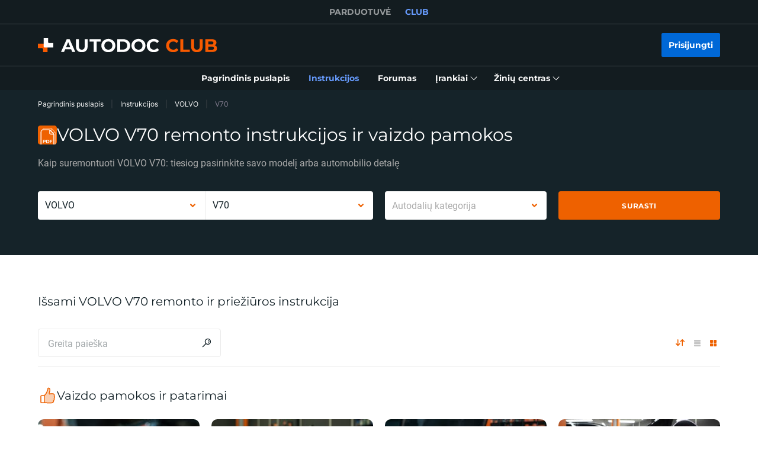

--- FILE ---
content_type: application/javascript; charset=UTF-8
request_url: https://club.autodoc.lt/_nuxt/30.4449dd1.js
body_size: 121
content:
(window.webpackJsonp=window.webpackJsonp||[]).push([[30,243,244,245,270],{2048:function(t,e,n){var r=n(64);r(r.S,"Number",{isNaN:function(t){return t!=t}})},24:function(t,e,n){"use strict";n(2048),n(20),n(54);e.a={computed:{userGmtOffset:function(){return this.$dayjs().utcOffset()/60}},methods:{toUserTime:function(t){var e=arguments.length>1&&void 0!==arguments[1]?arguments[1]:"DD.MM.YYYY HH:mm";return this.$dayjs(1e3*t).format(e)},toUserTimeInTimestamp:function(t){return+this.$dayjs(1e3*t).format("x")},toServerTime:function(t){var e=arguments.length>1&&void 0!==arguments[1]&&arguments[1],n=new Date(t);if(Number.isNaN(n.getMonth())){var r=t.split(/[- :]/);n=new Date(r[0],r[1]-1,r[2],r[3],r[4],r[5])}return e?this.$dayjs(n).unix():this.$dayjs.parseZone(n).unix()}}}},42:function(t,e,n){"use strict";function r(){return{title:this.$translate("user-garage-photos-delete-question"),description:this.$translate("user-garage-photos-delete-info"),img:this.$absoluteUrl("/img/popup/popup-delete-photo.svg")}}function o(){return{title:this.$translate("delete_spending_title_popup"),description:this.$translate("delete_spendings_text"),img:this.$absoluteUrl("/img/user/global/icon_delete-spending.svg")}}function l(){return{title:this.$translate("comments-delete-title"),description:this.$translate("comments-delete-text"),img:this.$absoluteUrl("/img/comments/comment-delete.svg")}}function d(){return{title:this.$translate("user-bookmarks-bookmark-delete-title"),description:this.$translate("user-bookmarks-bookmark-delete-text"),img:this.$absoluteUrl("/img/user/bookmarks/popup-delete-bookmark.svg")}}function c(){return{title:this.$translate("user-garage-car-delete-title"),description:this.$translate("user-garage-car-delete-text"),img:this.$absoluteUrl("/img/user/garage/deleteCar.svg")}}function m(){return{title:this.$translate("popup-delete-reminder-title"),description:this.$translate("popup-delete-reminder-text"),img:this.$absoluteUrl("/img/user/reminders/popup-delete-reminder.svg")}}function h(){return{title:this.$translate("carbook-delete-car-title"),description:this.$translate("carbook-delete-car-text"),img:this.$absoluteUrl("/img/user/garage/deleteCar.svg")}}function f(){return{title:this.$translate("carbook-delete-note-title"),description:this.$translate("carbook-delete-note-text"),img:this.$absoluteUrl("/img/carbook/icon-delete-note.svg")}}function $(){return{title:this.$translate("account-delete-title"),description:this.$translate("account-delete-text"),img:null}}n.d(e,"g",function(){return r}),n.d(e,"i",function(){return o}),n.d(e,"f",function(){return l}),n.d(e,"b",function(){return d}),n.d(e,"c",function(){return c}),n.d(e,"h",function(){return m}),n.d(e,"d",function(){return h}),n.d(e,"e",function(){return f}),n.d(e,"a",function(){return $})}}]);

--- FILE ---
content_type: image/svg+xml
request_url: https://cdn.club.autodoc.de/assets/img/global/play.svg
body_size: -145
content:
<svg xmlns="http://www.w3.org/2000/svg" width="9" height="11" viewBox="0 0 9 11" fill="none">
<path d="M8.022 4.47855L1.91193 0.29562C1.62975 0.102309 1.34544 0 1.10912 0C0.652249 0 0.369629 0.366676 0.369629 0.980443V10.021C0.369629 10.634 0.651893 11 1.1077 11C1.34437 11 1.62414 10.8976 1.90694 10.7038L8.01986 6.52091C8.41298 6.25147 8.63069 5.88889 8.63069 5.49951C8.63078 5.1104 8.41557 4.74791 8.022 4.47855Z" fill="white"/>
</svg>

--- FILE ---
content_type: image/svg+xml
request_url: https://cdn.club.autodoc.de/assets/img/global/playlist-title-icon.svg
body_size: 262
content:
<svg width="48" height="48" viewBox="0 0 48 48" fill="none" xmlns="http://www.w3.org/2000/svg">
    <rect width="48" height="48" fill="white"/>
    <path opacity="0.3" d="M10 20C10 16.6863 12.6863 14 16 14H40C43.3137 14 46 16.6863 46 20V36C46 39.3137 43.3137 42 40 42H16C12.6863 42 10 39.3137 10 36V20Z" fill="#EE6100"/>
    <path d="M9 5C5.13401 5 2 8.13401 2 12V28C2 31.5265 4.60771 34.4439 8 34.9291V32.9C5.71776 32.4367 4 30.419 4 28V12C4 9.23858 6.23858 7 9 7H33C35.7614 7 38 9.23858 38 12H40C40 8.13401 36.866 5 33 5H9Z" fill="#EE6100"/>
    <rect x="10" y="14" width="36" height="28" rx="6" stroke="#EE6100" stroke-width="2"/>
    <path d="M34 26.2679C35.3333 27.0377 35.3333 28.9623 34 29.7321L25 34.9282C23.6667 35.698 22 34.7358 22 33.1962L22 22.8038C22 21.2642 23.6667 20.302 25 21.0718L34 26.2679Z" fill="#EE6100"/>
</svg>


--- FILE ---
content_type: image/svg+xml
request_url: https://cdn.club.autodoc.de/assets/img/global/app-store-download-new.svg
body_size: 17531
content:
<svg width="160" height="50" viewBox="0 0 160 50" fill="none" xmlns="http://www.w3.org/2000/svg">
<path d="M147.259 0.936526H12.7486C12.2583 0.936526 11.7739 0.936526 11.2849 0.938932C10.8755 0.941338 10.4694 0.948327 10.0561 0.95421C9.15832 0.963716 8.2626 1.03478 7.37678 1.16679C6.49221 1.30168 5.63534 1.55597 4.83516 1.92108C4.03596 2.28928 3.30571 2.76771 2.6709 3.33902C2.03276 3.90873 1.50082 4.56723 1.09553 5.28921C0.689129 6.00976 0.407328 6.78188 0.259861 7.57893C0.110992 8.37497 0.0308843 9.18019 0.0202567 9.98736C0.00784864 10.3562 0.0065383 10.7263 0 11.0952V38.9019C0.0065383 39.2754 0.00784864 39.6373 0.0202567 40.0109C0.0308876 40.8181 0.110995 41.6232 0.259861 42.4192C0.40692 43.2168 0.688739 43.9893 1.09553 44.7101C1.50063 45.4298 2.03265 46.0856 2.6709 46.6522C3.30331 47.226 4.03403 47.7048 4.83516 48.0701C5.63533 48.4362 6.49211 48.692 7.37678 48.829C8.26276 48.96 9.15838 49.0311 10.0561 49.0417C10.4694 49.0499 10.8755 49.0546 11.2849 49.0546C11.7739 49.057 12.2583 49.057 12.7486 49.057H147.259C147.739 49.057 148.227 49.057 148.708 49.0546C149.115 49.0546 149.533 49.0499 149.941 49.0417C150.837 49.0316 151.731 48.9605 152.615 48.829C153.502 48.6911 154.362 48.4353 155.166 48.0701C155.967 47.7046 156.697 47.2258 157.329 46.6522C157.965 46.0834 158.498 45.428 158.908 44.7101C159.312 43.9888 159.591 43.2163 159.736 42.4192C159.885 41.6231 159.968 40.8181 159.984 40.0109C159.99 39.6373 159.99 39.2754 159.99 38.9019C160 38.4648 160 38.0302 160 37.586V12.4086C160 11.968 160 11.531 159.99 11.0952C159.99 10.7263 159.99 10.3562 159.984 9.98731C159.968 9.18007 159.885 8.37503 159.736 7.57888C159.591 6.7823 159.312 6.01023 158.908 5.28917C158.083 3.84203 156.774 2.66408 155.166 1.92097C154.362 1.55676 153.502 1.30253 152.615 1.16669C151.731 1.03409 150.837 0.963001 149.941 0.954041C149.533 0.948171 149.115 0.941121 148.708 0.938775C148.227 0.936369 147.739 0.936526 147.259 0.936526Z" fill="#A6A6A6"/>
<path d="M11.2914 48.0042C10.884 48.0042 10.4865 47.9995 10.0823 47.9913C9.24498 47.9815 8.40963 47.9159 7.58309 47.7951C6.81239 47.6757 6.06579 47.4535 5.36791 47.136C4.67643 46.8211 4.04574 46.4081 3.50001 45.913C2.94638 45.4237 2.48546 44.8562 2.13551 44.233C1.78171 43.6057 1.53685 42.9334 1.40948 42.2394C1.27193 41.4937 1.1975 40.7396 1.18686 39.9837C1.17838 39.73 1.16728 38.8853 1.16728 38.8853V11.0951C1.16728 11.0951 1.1791 10.2634 1.18692 10.019C1.19712 9.26432 1.27111 8.51144 1.40825 7.76688C1.53586 7.07096 1.7809 6.39667 2.1349 5.76736C2.48356 5.14458 2.94192 4.57666 3.49222 4.08561C4.04189 3.5899 4.67459 3.17484 5.36725 2.85557C6.06353 2.53904 6.80872 2.31846 7.57787 2.20121C8.40712 2.07918 9.24536 2.01321 10.0856 2.00384L11.292 1.98915H148.701L149.922 2.00443C150.755 2.01333 151.585 2.07872 152.407 2.20003C153.184 2.31875 153.937 2.54087 154.641 2.8591C156.029 3.50252 157.158 4.52048 157.87 5.77029C158.219 6.39526 158.46 7.06405 158.586 7.75395C158.725 8.50463 158.802 9.26343 158.818 10.0243C158.822 10.365 158.822 10.7309 158.822 11.0951C158.833 11.5463 158.833 11.9756 158.833 12.4086V37.5859C158.833 38.023 158.833 38.4494 158.822 38.8794C158.822 39.2706 158.822 39.629 158.817 39.9978C158.801 40.7451 158.725 41.4903 158.588 42.2276C158.464 42.9266 158.22 43.6042 157.866 44.2366C157.514 44.8531 157.056 45.4156 156.508 45.9036C155.962 46.4014 155.33 46.8168 154.637 47.1337C153.935 47.4537 153.183 47.6767 152.407 47.7951C151.581 47.9166 150.745 47.9822 149.908 47.9913C149.516 47.9995 149.106 48.0042 148.708 48.0042L147.259 48.0066L11.2914 48.0042Z" fill="black"/>
<path d="M29.7974 25.3586C29.8103 24.3545 30.077 23.3699 30.5727 22.4966C31.0684 21.6233 31.7769 20.8895 32.6323 20.3636C32.0889 19.5875 31.372 18.9487 30.5385 18.4982C29.705 18.0476 28.7779 17.7975 27.8309 17.7679C25.8108 17.5559 23.8524 18.9767 22.8229 18.9767C21.7736 18.9767 20.1886 17.789 18.4819 17.8241C17.3779 17.8597 16.302 18.1808 15.359 18.7559C14.416 19.331 13.638 20.1406 13.1009 21.1057C10.7743 25.1339 12.5098 31.054 14.7385 34.31C15.8535 35.9044 17.1567 37.6854 18.8619 37.6223C20.5306 37.5531 21.1538 36.5582 23.168 36.5582C25.1635 36.5582 25.7482 37.6223 27.488 37.5821C29.2785 37.553 30.4066 35.9806 31.4826 34.3711C32.2837 33.235 32.9002 31.9794 33.3092 30.6508C32.269 30.2108 31.3813 29.4744 30.7568 28.5333C30.1322 27.5922 29.7986 26.488 29.7974 25.3586Z" fill="white"/>
<path d="M26.5112 15.6265C27.4875 14.4545 27.9684 12.9481 27.852 11.4272C26.3604 11.5839 24.9827 12.2968 23.9932 13.4238C23.5095 13.9743 23.1389 14.6149 22.9028 15.3087C22.6668 16.0026 22.5697 16.7362 22.6173 17.4675C23.3634 17.4752 24.1014 17.3135 24.7759 16.9946C25.4504 16.6757 26.0437 16.2079 26.5112 15.6265Z" fill="white"/>
<path d="M50.8892 33.5858H45.1949L43.8274 37.6236H41.4155L46.8091 22.6846H49.315L54.7085 37.6236H52.2555L50.8892 33.5858ZM45.7846 31.7225H50.2983L48.0732 25.1694H48.011L45.7846 31.7225Z" fill="white"/>
<path d="M66.3568 32.1783C66.3568 35.563 64.5452 37.7375 61.8114 37.7375C61.1189 37.7738 60.4302 37.6142 59.8241 37.2772C59.2181 36.9402 58.7192 36.4394 58.3845 35.832H58.3328V41.2267H56.0971V26.7319H58.2612V28.5435H58.3023C58.6523 27.939 59.1596 27.4407 59.7703 27.1017C60.381 26.7626 61.0722 26.5954 61.7703 26.6179C64.5346 26.6179 66.3568 28.8031 66.3568 32.1783ZM64.0589 32.1783C64.0589 29.9732 62.9193 28.5235 61.1806 28.5235C59.4724 28.5235 58.3234 30.0038 58.3234 32.1783C58.3234 34.3729 59.4724 35.8426 61.1806 35.8426C62.9193 35.8426 64.0589 34.4034 64.0589 32.1783Z" fill="white"/>
<path d="M78.3446 32.1783C78.3446 35.563 76.533 37.7375 73.7992 37.7375C73.1067 37.7738 72.418 37.6142 71.8119 37.2772C71.2058 36.9402 70.7069 36.4394 70.3723 35.832H70.3206V41.2267H68.0849V26.7319H70.2489V28.5435H70.29C70.64 27.939 71.1474 27.4407 71.7581 27.1017C72.3687 26.7626 73.0599 26.5954 73.7581 26.6179C76.5224 26.6179 78.3446 28.8031 78.3446 32.1783ZM76.0466 32.1783C76.0466 29.9732 74.9071 28.5235 73.1683 28.5235C71.4602 28.5235 70.3112 30.0038 70.3112 32.1783C70.3112 34.3729 71.4602 35.8426 73.1683 35.8426C74.9071 35.8426 76.0466 34.4034 76.0466 32.1783Z" fill="white"/>
<path d="M86.2675 33.4612C86.4332 34.9427 87.8723 35.9154 89.8389 35.9154C91.7233 35.9154 93.0791 34.9426 93.0791 33.6068C93.0791 32.4473 92.2614 31.753 90.3253 31.2772L88.3892 30.8108C85.646 30.1482 84.3725 28.8653 84.3725 26.7835C84.3725 24.206 86.6188 22.4355 89.8084 22.4355C92.9651 22.4355 95.1291 24.206 95.202 26.7835H92.9451C92.81 25.2927 91.5776 24.3928 89.7766 24.3928C87.9757 24.3928 86.7433 25.3033 86.7433 26.6285C86.7433 27.6846 87.5304 28.3061 89.4559 28.7818L91.1018 29.186C94.1669 29.9108 95.4404 31.1421 95.4404 33.3272C95.4404 36.1221 93.2141 37.8725 89.6732 37.8725C86.3603 37.8725 84.1234 36.1632 83.9789 33.4611L86.2675 33.4612Z" fill="white"/>
<path d="M100.265 24.1544V26.7319H102.337V28.5023H100.265V34.5068C100.265 35.4396 100.68 35.8743 101.591 35.8743C101.836 35.87 102.082 35.8527 102.326 35.8226V37.5824C101.917 37.6589 101.501 37.6935 101.084 37.6858C98.8791 37.6858 98.0191 36.8576 98.0191 34.7452V28.5023H96.4355V26.7319H98.0191V24.1544H100.265Z" fill="white"/>
<path d="M103.536 32.1783C103.536 28.7514 105.554 26.598 108.702 26.598C111.86 26.598 113.869 28.7514 113.869 32.1783C113.869 35.6147 111.87 37.7587 108.702 37.7587C105.534 37.7587 103.536 35.6147 103.536 32.1783ZM111.591 32.1783C111.591 29.8275 110.513 28.4401 108.702 28.4401C106.89 28.4401 105.814 29.8381 105.814 32.1783C105.814 34.5385 106.89 35.9154 108.702 35.9154C110.513 35.9154 111.591 34.5385 111.591 32.1783Z" fill="white"/>
<path d="M115.712 26.7319H117.844V28.5857H117.896C118.04 28.0067 118.379 27.4951 118.856 27.1367C119.333 26.7783 119.919 26.5952 120.516 26.6179C120.773 26.617 121.03 26.645 121.282 26.7013V28.7925C120.956 28.6931 120.617 28.6475 120.277 28.6574C119.952 28.6442 119.629 28.7015 119.328 28.8253C119.027 28.949 118.757 29.1364 118.536 29.3745C118.315 29.6125 118.147 29.8957 118.046 30.2044C117.944 30.5132 117.911 30.8403 117.947 31.1633V37.6236H115.712L115.712 26.7319Z" fill="white"/>
<path d="M131.589 34.4246C131.289 36.4018 129.363 37.7587 126.9 37.7587C123.731 37.7587 121.764 35.6358 121.764 32.23C121.764 28.8137 123.742 26.598 126.806 26.598C129.819 26.598 131.714 28.668 131.714 31.9704V32.7364H124.021V32.8715C123.986 33.2723 124.036 33.6761 124.168 34.0561C124.301 34.436 124.513 34.7834 124.79 35.0752C125.067 35.367 125.403 35.5965 125.776 35.7484C126.148 35.9004 126.549 35.9713 126.951 35.9565C127.48 36.006 128.01 35.8837 128.463 35.6076C128.916 35.3316 129.268 34.9167 129.467 34.4246L131.589 34.4246ZM124.032 31.1739H129.477C129.497 30.8134 129.443 30.4528 129.317 30.1145C129.191 29.7762 128.996 29.4676 128.745 29.208C128.494 28.9484 128.193 28.7435 127.859 28.6061C127.525 28.4687 127.166 28.4018 126.806 28.4095C126.441 28.4074 126.081 28.4773 125.744 28.6153C125.407 28.7534 125.101 28.9568 124.843 29.2138C124.585 29.4708 124.38 29.7763 124.241 30.1127C124.102 30.4491 124.031 30.8098 124.032 31.1739Z" fill="white"/>
<path d="M45.5056 11.4396C45.9744 11.406 46.4447 11.4768 46.8827 11.6469C47.3207 11.8171 47.7156 12.0823 48.0387 12.4235C48.3618 12.7647 48.6051 13.1734 48.7512 13.62C48.8972 14.0667 48.9423 14.5402 48.8832 15.0063C48.8832 17.2996 47.6438 18.6178 45.5056 18.6178H42.9128V11.4396H45.5056ZM44.0277 17.6026H45.3811C45.716 17.6226 46.0512 17.5677 46.3622 17.4419C46.6733 17.316 46.9523 17.1224 47.1791 16.8751C47.4058 16.6278 47.5746 16.3331 47.6731 16.0123C47.7715 15.6916 47.7973 15.3529 47.7484 15.021C47.7937 14.6903 47.7654 14.3538 47.6654 14.0354C47.5654 13.717 47.3962 13.4247 47.17 13.1793C46.9437 12.934 46.666 12.7418 46.3568 12.6164C46.0475 12.491 45.7143 12.4355 45.3811 12.454H44.0277V17.6026Z" fill="white"/>
<path d="M50.1426 15.9068C50.1086 15.5508 50.1493 15.1916 50.2622 14.8523C50.3751 14.513 50.5576 14.201 50.7982 13.9363C51.0387 13.6717 51.3319 13.4602 51.6589 13.3156C51.986 13.1709 52.3396 13.0961 52.6973 13.0961C53.0549 13.0961 53.4085 13.1709 53.7356 13.3156C54.0626 13.4602 54.3558 13.6717 54.5963 13.9363C54.8369 14.201 55.0194 14.513 55.1323 14.8523C55.2452 15.1916 55.2859 15.5508 55.2519 15.9068C55.2866 16.2632 55.2463 16.6228 55.1338 16.9627C55.0212 17.3026 54.8387 17.6152 54.5981 17.8803C54.3575 18.1455 54.0641 18.3574 53.7367 18.5024C53.4094 18.6474 53.0553 18.7223 52.6973 18.7223C52.3392 18.7223 51.9851 18.6474 51.6578 18.5024C51.3304 18.3574 51.037 18.1455 50.7964 17.8803C50.5558 17.6152 50.3733 17.3026 50.2608 16.9627C50.1482 16.6228 50.1079 16.2632 50.1426 15.9068ZM54.1522 15.9068C54.1522 14.7326 53.6248 14.0459 52.699 14.0459C51.7697 14.0459 51.247 14.7326 51.247 15.9068C51.247 17.0904 51.7698 17.7718 52.699 17.7718C53.6248 17.7718 54.1522 17.0857 54.1522 15.9068Z" fill="white"/>
<path d="M62.0435 18.6177H60.9345L59.8149 14.628H59.7303L58.6154 18.6177H57.5169L56.0237 13.2006H57.1081L58.0785 17.3341H58.1584L59.2721 13.2006H60.2977L61.4114 17.3341H61.496L62.4617 13.2006H63.5308L62.0435 18.6177Z" fill="white"/>
<path d="M64.7867 13.2006H65.8158V14.0612H65.8957C66.0312 13.7521 66.2598 13.493 66.5496 13.32C66.8393 13.147 67.1758 13.0687 67.5122 13.096C67.7758 13.0762 68.0405 13.116 68.2866 13.2123C68.5327 13.3087 68.754 13.4592 68.9341 13.6527C69.1142 13.8462 69.2484 14.0777 69.3268 14.3301C69.4053 14.5825 69.4259 14.8494 69.3872 15.1108V18.6176H68.3181V15.3793C68.3181 14.5088 67.9399 14.0758 67.1492 14.0758C66.9702 14.0675 66.7916 14.098 66.6255 14.1651C66.4594 14.2323 66.3098 14.3346 66.187 14.465C66.0641 14.5954 65.9709 14.7508 65.9137 14.9205C65.8566 15.0903 65.8368 15.2705 65.8557 15.4486V18.6177H64.7867L64.7867 13.2006Z" fill="white"/>
<path d="M71.0907 11.0859H72.1598V18.6177H71.0907V11.0859Z" fill="white"/>
<path d="M73.6459 15.9068C73.6119 15.5508 73.6526 15.1916 73.7655 14.8522C73.8785 14.5129 74.0611 14.2009 74.3016 13.9362C74.5422 13.6716 74.8354 13.4601 75.1624 13.3155C75.4895 13.1708 75.8432 13.096 76.2008 13.096C76.5585 13.096 76.9122 13.1708 77.2392 13.3155C77.5663 13.4601 77.8595 13.6716 78.1001 13.9362C78.3406 14.2009 78.5232 14.5129 78.6361 14.8522C78.749 15.1916 78.7898 15.5508 78.7558 15.9068C78.7904 16.2632 78.7501 16.6228 78.6375 16.9627C78.5249 17.3026 78.3424 17.6152 78.1018 17.8803C77.8612 18.1455 77.5677 18.3573 77.2404 18.5023C76.913 18.6473 76.5589 18.7222 76.2008 18.7222C75.8428 18.7222 75.4887 18.6473 75.1613 18.5023C74.8339 18.3573 74.5405 18.1455 74.2999 17.8803C74.0593 17.6152 73.8768 17.3026 73.7642 16.9627C73.6515 16.6228 73.6112 16.2632 73.6459 15.9068ZM77.6555 15.9068C77.6555 14.7326 77.128 14.0459 76.2023 14.0459C75.273 14.0459 74.7503 14.7326 74.7503 15.9068C74.7503 17.0904 75.2731 17.7718 76.2023 17.7718C77.1281 17.7718 77.6555 17.0857 77.6555 15.9068Z" fill="white"/>
<path d="M79.8812 17.0857C79.8812 16.1106 80.6073 15.5485 81.896 15.4686L83.3634 15.384V14.9164C83.3634 14.3443 82.9851 14.0212 82.2544 14.0212C81.6576 14.0212 81.244 14.2403 81.1254 14.6233H80.0904C80.1996 13.6929 81.0748 13.0961 82.3037 13.0961C83.6618 13.0961 84.4278 13.7722 84.4278 14.9164V18.6177H83.3986V17.8564H83.314C83.1423 18.1295 82.9013 18.3521 82.6154 18.5015C82.3295 18.6509 82.0091 18.7218 81.6869 18.7069C81.4595 18.7306 81.2297 18.7063 81.0122 18.6357C80.7948 18.5651 80.5945 18.4497 80.4244 18.2969C80.2543 18.1442 80.118 17.9575 80.0245 17.7489C79.9309 17.5403 79.8821 17.3144 79.8812 17.0857ZM83.3634 16.6228V16.17L82.0405 16.2545C81.2945 16.3045 80.9562 16.5582 80.9562 17.0358C80.9562 17.5233 81.3791 17.807 81.9607 17.807C82.1311 17.8243 82.3032 17.8071 82.4668 17.7565C82.6304 17.7058 82.7822 17.6228 82.9131 17.5123C83.0439 17.4018 83.1513 17.2661 83.2286 17.1133C83.306 16.9605 83.3518 16.7937 83.3634 16.6228Z" fill="white"/>
<path d="M85.8328 15.9068C85.8328 14.1951 86.7128 13.1107 88.0814 13.1107C88.42 13.0951 88.756 13.1762 89.0501 13.3445C89.3443 13.5128 89.5845 13.7614 89.7426 14.0611H89.8225V11.0859H90.8916V18.6177H89.8671V17.7618H89.7825C89.6122 18.0595 89.3636 18.305 89.0638 18.4716C88.7639 18.6382 88.4242 18.7196 88.0814 18.7069C86.7034 18.707 85.8328 17.6226 85.8328 15.9068ZM86.9372 15.9068C86.9372 17.0558 87.4788 17.7471 88.3846 17.7471C89.2856 17.7471 89.8425 17.0458 89.8425 15.9115C89.8425 14.7825 89.2798 14.0712 88.3846 14.0712C87.4846 14.0712 86.9372 14.7672 86.9372 15.9068Z" fill="white"/>
<path d="M95.3147 15.9068C95.2807 15.5508 95.3214 15.1916 95.4343 14.8523C95.5472 14.513 95.7297 14.201 95.9703 13.9363C96.2108 13.6717 96.504 13.4602 96.831 13.3156C97.1581 13.1709 97.5117 13.0961 97.8694 13.0961C98.227 13.0961 98.5806 13.1709 98.9077 13.3156C99.2347 13.4602 99.5279 13.6717 99.7684 13.9363C100.009 14.201 100.192 14.513 100.304 14.8523C100.417 15.1916 100.458 15.5508 100.424 15.9068C100.459 16.2632 100.418 16.6228 100.306 16.9627C100.193 17.3026 100.011 17.6152 99.7702 17.8803C99.5296 18.1455 99.2362 18.3574 98.9088 18.5024C98.5815 18.6474 98.2274 18.7223 97.8694 18.7223C97.5113 18.7223 97.1572 18.6474 96.8299 18.5024C96.5025 18.3574 96.2091 18.1455 95.9685 17.8803C95.7279 17.6152 95.5454 17.3026 95.4329 16.9627C95.3203 16.6228 95.28 16.2632 95.3147 15.9068ZM99.3244 15.9068C99.3244 14.7326 98.7969 14.0459 97.8711 14.0459C96.9418 14.0459 96.4191 14.7326 96.4191 15.9068C96.4191 17.0904 96.9419 17.7718 97.8711 17.7718C98.7969 17.7718 99.3244 17.0857 99.3244 15.9068Z" fill="white"/>
<path d="M101.858 13.2006H102.888V14.0612H102.967C103.103 13.7521 103.332 13.493 103.621 13.32C103.911 13.147 104.248 13.0687 104.584 13.096C104.848 13.0762 105.112 13.116 105.358 13.2123C105.605 13.3087 105.826 13.4592 106.006 13.6527C106.186 13.8462 106.32 14.0777 106.399 14.3301C106.477 14.5825 106.498 14.8494 106.459 15.1108V18.6176H105.39V15.3793C105.39 14.5088 105.012 14.0758 104.221 14.0758C104.042 14.0675 103.863 14.098 103.697 14.1651C103.531 14.2323 103.382 14.3346 103.259 14.465C103.136 14.5954 103.043 14.7508 102.986 14.9205C102.928 15.0903 102.909 15.2705 102.928 15.4486V18.6177H101.858V13.2006Z" fill="white"/>
<path d="M112.5 11.8519V13.2253H113.674V14.1258H112.5V16.9113C112.5 17.4787 112.734 17.7272 113.266 17.7272C113.402 17.7267 113.538 17.7185 113.674 17.7025V18.593C113.482 18.6273 113.287 18.6456 113.092 18.6476C111.903 18.6476 111.43 18.2294 111.43 17.185V14.1257H110.57V13.2252H111.43V11.8519H112.5Z" fill="white"/>
<path d="M115.134 11.0859H116.193V14.0711H116.278C116.42 13.7592 116.655 13.4986 116.951 13.325C117.246 13.1513 117.588 13.073 117.93 13.1007C118.192 13.0865 118.454 13.1303 118.697 13.229C118.941 13.3276 119.159 13.4788 119.338 13.6717C119.516 13.8646 119.649 14.0944 119.728 14.3448C119.807 14.5952 119.83 14.86 119.795 15.1202V18.6177H118.725V15.384C118.725 14.5187 118.322 14.0805 117.567 14.0805C117.383 14.0655 117.198 14.0907 117.025 14.1545C116.852 14.2184 116.695 14.3192 116.566 14.45C116.436 14.5808 116.336 14.7385 116.273 14.9118C116.211 15.0852 116.187 15.2702 116.203 15.4539V18.6176H115.134L115.134 11.0859Z" fill="white"/>
<path d="M126.029 17.155C125.884 17.6501 125.569 18.0784 125.14 18.3649C124.711 18.6514 124.195 18.7779 123.682 18.7222C123.325 18.7316 122.97 18.6633 122.642 18.5219C122.315 18.3805 122.021 18.1695 121.783 17.9034C121.545 17.6374 121.368 17.3228 121.264 16.9813C121.159 16.6399 121.131 16.2798 121.179 15.9262C121.132 15.5714 121.161 15.2106 121.265 14.8681C121.369 14.5257 121.546 14.2096 121.782 13.9412C122.019 13.6729 122.311 13.4585 122.638 13.3127C122.965 13.1669 123.319 13.093 123.677 13.0961C125.184 13.0961 126.094 14.1258 126.094 15.8269V16.1999H122.268V16.2598C122.252 16.4586 122.277 16.6587 122.342 16.8473C122.407 17.0359 122.511 17.2087 122.647 17.3549C122.782 17.501 122.947 17.6171 123.131 17.6958C123.314 17.7744 123.512 17.8139 123.711 17.8117C123.967 17.8424 124.226 17.7964 124.455 17.6794C124.685 17.5625 124.874 17.3799 125 17.155L126.029 17.155ZM122.268 15.4093H125.005C125.018 15.2274 124.993 15.0448 124.932 14.8731C124.871 14.7015 124.774 14.5445 124.649 14.4123C124.523 14.2802 124.371 14.1757 124.203 14.1058C124.035 14.0358 123.853 14.0018 123.671 14.0059C123.486 14.0036 123.303 14.0383 123.131 14.108C122.96 14.1778 122.805 14.281 122.674 14.4118C122.543 14.5426 122.44 14.6982 122.37 14.8695C122.301 15.0408 122.266 15.2244 122.268 15.4093Z" fill="white"/>
</svg>


--- FILE ---
content_type: image/svg+xml
request_url: https://club.autodoc.lt/_nuxt/2cd5a974528ee0fb2cc2798fc22f0144.svg
body_size: 4383
content:
<?xml version="1.0" encoding="UTF-8"?>
<svg version="1.1" xmlns="http://www.w3.org/2000/svg" xmlns:xlink="http://www.w3.org/1999/xlink">
<defs>

</defs>
<symbol id="i-icon-arrow-back" viewBox="0 0 32 32" xmlns="http://www.w3.org/2000/svg"><path d="M14 26l1.41-1.41L7.83 17H28v-2H7.83l7.58-7.59L14 6 4 16l10 10z"/></symbol>
<symbol id="i-icon-arrow-up" viewBox="0 0 32 32" xmlns="http://www.w3.org/2000/svg"><path d="M16 4L6 14l1.41 1.41L15 7.83V28h2V7.83l7.59 7.58L26 14 16 4z"/></symbol>
<symbol id="i-icon-calendar-tt" xmlns="http://www.w3.org/2000/svg" viewBox="0 0 32 32"><path opacity=".3" d="M5 7a2 2 0 012-2h18a2 2 0 012 2v4H5V7z"/><path fill-rule="evenodd" d="M10 2a1 1 0 011 1v1h10V3a1 1 0 112 0v1h2a3 3 0 013 3v18a3 3 0 01-3 3H7a3 3 0 01-3-3V7a3 3 0 013-3h2V3a1 1 0 011-1zm16 5v3H6V7a1 1 0 011-1h18a1 1 0 011 1zm0 5H6v13a1 1 0 001 1h18a1 1 0 001-1V12z"/><path d="M8.5 15.5a1 1 0 011-1h1a1 1 0 011 1v1a1 1 0 01-1 1h-1a1 1 0 01-1-1v-1zM14.5 15.5a1 1 0 011-1h1a1 1 0 011 1v1a1 1 0 01-1 1h-1a1 1 0 01-1-1v-1zM20.5 15.5a1 1 0 011-1h1a1 1 0 011 1v1a1 1 0 01-1 1h-1a1 1 0 01-1-1v-1zM14.5 21.5a1 1 0 011-1h1a1 1 0 011 1v1a1 1 0 01-1 1h-1a1 1 0 01-1-1v-1zM8.5 21.5a1 1 0 011-1h1a1 1 0 011 1v1a1 1 0 01-1 1h-1a1 1 0 01-1-1v-1zM20.5 21.5a1 1 0 011-1h1a1 1 0 011 1v1a1 1 0 01-1 1h-1a1 1 0 01-1-1v-1z"/></symbol>
<symbol id="i-icon-charging-station-tt" xmlns="http://www.w3.org/2000/svg" viewBox="0 0 32 32"><path opacity=".3" d="M5 13h14v16H5z"/><path d="M12.49 16.525a.5.5 0 01.34.524l-.259 2.637 2.282-.702a.5.5 0 01.575.735l-3.333 5.539a.5.5 0 01-.926-.307l.26-2.637-2.282.702a.5.5 0 01-.575-.735l3.333-5.539a.5.5 0 01.586-.217z"/><path fill-rule="evenodd" d="M4 4a2 2 0 012-2h12a2 2 0 012 2v12h1a3 3 0 013 3v5a2 2 0 104 0V13h-1a1 1 0 01-1-1V6.303l-1.832-2.748 1.664-1.11 3.832 5.748A2 2 0 0130 9.303V24a4 4 0 11-8 0v-5a1 1 0 00-1-1h-1v10h2v2H2v-2h2V4zm14 0H6v8h12V4zM6 14h12v14H6V14z"/></symbol>
<symbol id="i-icon-chevron" viewBox="0 0 32 32" xmlns="http://www.w3.org/2000/svg"><path fill-rule="evenodd" clip-rule="evenodd" d="M16 20.172l9.586-9.586L27 12 16 23 5 12l1.414-1.414L16 20.172z"/></symbol>
<symbol id="i-icon-cross-big" viewBox="0 0 32 32" xmlns="http://www.w3.org/2000/svg"><path d="M14.586 16L6 24.585 7.414 26 16 17.414 24.585 26 26 24.585 17.414 16 26 7.414 24.585 6 16 14.586 7.415 6 6 7.414 14.586 16z"/></symbol>
<symbol id="i-icon-favourites-tt" xmlns="http://www.w3.org/2000/svg" viewBox="0 0 32 32"><path opacity=".3" d="M16 2l3.556 6.105 6.906 1.496-4.708 5.269.712 7.03L16 19.05 9.534 21.9l.712-7.03L5.538 9.6l6.906-1.495L16 2z"/><path d="M16.864 1.497a1 1 0 00-1.728 0L11.802 7.22 5.327 8.623a1 1 0 00-.534 1.644l4.414 4.94-.668 6.591a1 1 0 001.399 1.016L16 20.143l6.062 2.671A1 1 0 0023.46 21.8l-.667-6.592 4.414-4.94a1 1 0 00-.534-1.644l-6.475-1.402-3.334-5.724zm-3.556 7.112L16 3.987l2.692 4.622a1 1 0 00.652.474l5.228 1.132-3.564 3.988a1 1 0 00-.25.767l.54 5.322-4.895-2.157a1 1 0 00-.806 0l-4.895 2.157.539-5.322a1 1 0 00-.25-.767l-3.563-3.988 5.228-1.132a1 1 0 00.652-.474zM21 27.382V23.8l2 .88V29a1 1 0 01-1.447.894L16 27.118l-5.553 2.776A1 1 0 019 29v-4.32l2-.88v3.582l4.553-2.276a1 1 0 01.894 0L21 27.382z"/></symbol>
<symbol id="i-icon-fuel-pump-tt" xmlns="http://www.w3.org/2000/svg" viewBox="0 0 32 32"><path opacity=".3" d="M14 4l9 9v2l-3 3-6-6-8 8-3-3 8-8-1-1 4-4z"/><path fill-rule="evenodd" d="M19.952 2.3a1 1 0 01.715-.3H29v2h-7.912l-1.816 1.857 1.435 1.436a1 1 0 010 1.414L20.414 9l3.293 3.293A1 1 0 0124 13v2a1 1 0 01-.293.707l-3 3a1 1 0 01-1.414 0l-.376-.376-8.303 6.458a1 1 0 01-1.321-.082L4.005 19.42c-2.02 2.47-1.305 6.313 1.688 7.81l.549.274a5.528 5.528 0 005.317-.204l7.494-4.497C23.87 19.912 30 23.382 30 29a1 1 0 01-2 0c0-4.064-4.433-6.574-7.918-4.483l-7.495 4.497a7.529 7.529 0 01-7.24.278l-.548-.274C.572 26.904-.39 21.426 2.585 17.999l-.292-.292a1 1 0 010-1.414L9.586 9l-.293-.293a1 1 0 010-1.414l4-4a1 1 0 011.414 0L16 4.586l.293-.293a1 1 0 011.414 0l.15.15 2.095-2.142zM7.414 20l2.669 2.669 7.409-5.763L14 13.414V18h-2v-2.586L7.414 20zm5.172-8L11 10.414 4.414 17 6 18.586 12.586 12zM20 16.586l2-2v-1.172l-8-8L11.414 8 20 16.586z"/><path d="M28.5 13a2.5 2.5 0 002.5-2.5C31 9.12 28.5 6 28.5 6S26 9.12 26 10.5a2.5 2.5 0 002.5 2.5z"/></symbol>
<symbol id="i-icon-garage-tt" xmlns="http://www.w3.org/2000/svg" viewBox="0 0 32 32"><path opacity=".3" d="M3 13.214V30h26V13.214L16 3 3 13.214z"/><path d="M16.618 2.214a1 1 0 00-1.236 0L2 12.728V30h2V13.7l12-9.428L28 13.7V30h2V12.728L16.618 2.214z"/><path d="M8 18v2h16v-2H8zM8 25v-2h16v2H8zM8 28v2h16v-2H8z"/></symbol>
<symbol id="i-icon-info" viewBox="0 0 32 32" xmlns="http://www.w3.org/2000/svg"><path fill-rule="evenodd" clip-rule="evenodd" d="M2 16C2 8.268 8.268 2 16 2s14 6.268 14 14-6.268 14-14 14S2 23.732 2 16zm14-8a1.5 1.5 0 100 3 1.5 1.5 0 000-3zm1 13v-8h-4v2h2v6h-3v2h8v-2h-3z"/></symbol>
<symbol id="i-icon-list-catalog-tt" xmlns="http://www.w3.org/2000/svg" viewBox="0 0 32 32"><path opacity=".3" d="M12 5H7v24h18V5h-5v2h-8V5z"/><path fill-rule="evenodd" d="M11 4a2 2 0 012-2h6a2 2 0 012 2h3a2 2 0 012 2v22a2 2 0 01-2 2H8a2 2 0 01-2-2V6a2 2 0 012-2h3zm2 0h6v2h-6V4zm-2 2H8v22h16V6h-3a2 2 0 01-2 2h-6a2 2 0 01-2-2z"/><path d="M10 15a1 1 0 100-2 1 1 0 000 2zM22 15H12v-2h10v2zM12 20h10v-2H12v2zM12 25h10v-2H12v2zM11 19a1 1 0 11-2 0 1 1 0 012 0zM10 25a1 1 0 100-2 1 1 0 000 2z"/></symbol>
<symbol id="i-icon-logout" xmlns="http://www.w3.org/2000/svg" viewBox="0 0 32 32"><path d="M4 8a4 4 0 014-4h16a4 4 0 014 4v1h-2V8a2 2 0 00-2-2H8a2 2 0 00-2 2v16a2 2 0 002 2h16a2 2 0 002-2v-1h2v1a4 4 0 01-4 4H8a4 4 0 01-4-4V8z"/><path d="M30 16l-6-6-1.414 1.414L26.172 15H12v2h14.172l-3.586 3.586L24 22l6-6z"/></symbol>
<symbol id="i-icon-magnifying-glass" viewBox="0 0 32 32" xmlns="http://www.w3.org/2000/svg"><path fill-rule="evenodd" clip-rule="evenodd" d="M21.749 23.163A11.952 11.952 0 0114 26C7.373 26 2 20.627 2 14S7.373 2 14 2s12 5.373 12 12c0 2.954-1.067 5.658-2.837 7.749l6.544 6.544a1 1 0 01-1.414 1.414l-6.544-6.544zM24 14c0 5.523-4.477 10-10 10S4 19.523 4 14 8.477 4 14 4s10 4.477 10 10z"/></symbol>
<symbol id="i-icon-mail" viewBox="0 0 32 32" xmlns="http://www.w3.org/2000/svg"><path fill-rule="evenodd" clip-rule="evenodd" d="M2 7a2 2 0 012-2h24a2 2 0 012 2v18a2 2 0 01-2 2H4a2 2 0 01-2-2V7zm2 0h24v.156l-12 8.402L4 7.156V7zm0 2.597V25h24V9.598L16 18 4 9.597z"/></symbol>
<symbol id="i-icon-minus" viewBox="0 0 32 32" xmlns="http://www.w3.org/2000/svg"><path fill-rule="evenodd" clip-rule="evenodd" d="M5 15h22v2H5v-2z"/></symbol>
<symbol id="i-icon-notification" viewBox="0 0 32 32" xmlns="http://www.w3.org/2000/svg"><path fill-rule="evenodd" clip-rule="evenodd" d="M16 2a1 1 0 00-1 1v1.055C10.5 4.552 7 8.367 7 13v7.586l-2 2V25h22v-2.414l-2-2V13c0-4.633-3.5-8.448-8-8.945V3a1 1 0 00-1-1zm0 4a7 7 0 00-7 7v8.414L7.414 23h17.172L23 21.414V13a7 7 0 00-7-7z"/><path d="M4 13C4 9.29 5.684 5.972 8.332 3.77L7.053 2.23A13.973 13.973 0 002 13.001h2zM23.668 3.769A11.973 11.973 0 0128 13h2c0-4.33-1.967-8.202-5.053-10.769l-1.28 1.538zM18.121 29.121A3 3 0 0019 27h-6a3 3 0 005.121 2.121z"/></symbol>
<symbol id="i-icon-oil-tt" xmlns="http://www.w3.org/2000/svg" viewBox="0 0 32 32"><path opacity=".3" d="M6 8v19a2 2 0 002 2h16a2 2 0 002-2V9L16 6H8a2 2 0 00-2 2z"/><path d="M16 13l-3.048 3.54C10.757 19.092 12.602 23 16 23c3.399 0 5.243-3.909 3.048-6.46L16 13z"/><path fill-rule="evenodd" d="M14.465 5H14V3H8v2a3 3 0 00-3 3v19a3 3 0 003 3h16a3 3 0 003-3V5a3 3 0 00-3-3h-6.03c-.94 0-1.819.47-2.34 1.253L14.464 5zm2.802-.596A1 1 0 0118.07 4h5.488a1.441 1.441 0 11-.308 2.85l-5.468-1.243a.815.815 0 01-.515-1.203zM25 9.298V27a1 1 0 01-1 1H8a1 1 0 01-1-1V8a1 1 0 011-1h6.888L25 9.298z"/></symbol>
<symbol id="i-icon-plus" viewBox="0 0 32 32" xmlns="http://www.w3.org/2000/svg"><path d="M17 15V5h-2v10H5v2h10v10h2V17h10v-2H17z"/></symbol>
<symbol id="i-icon-recommendation-tt" xmlns="http://www.w3.org/2000/svg" viewBox="0 0 32 32"><path opacity=".3" d="M6 3h20v19l-10 7-10-7V3z"/><path d="M16.43 7.239a.506.506 0 00-.86 0l-2.096 3.507-4.085.862a.469.469 0 00-.265.777l2.79 3.042-.422 4.05c-.037.363.348.63.696.48L16 18.322l3.812 1.637c.348.149.733-.118.696-.48l-.421-4.05 2.79-3.043a.469.469 0 00-.266-.777l-4.085-.862-2.096-3.507z"/><path fill-rule="evenodd" d="M30 4h-3v18a1 1 0 01-.427.82l-10 7a1 1 0 01-1.146 0l-10-7A1 1 0 015 22V4H2V2h28v2zM7 4h18v17.48l-9 6.3-9-6.3V4z"/></symbol>
<symbol id="i-icon-reply" viewBox="0 0 32 32" xmlns="http://www.w3.org/2000/svg"><path fill-rule="evenodd" clip-rule="evenodd" d="M17 10C8.716 10 2 16.716 2 25a1 1 0 001.768.64A15.675 15.675 0 0115.81 20H17v4a1 1 0 001.633.774l11-9a1 1 0 000-1.548l-11-9A1 1 0 0017 6v4zM4.287 22.273C5.54 16.403 10.756 12 17 12h2V8.11L27.42 15 19 21.89V18h-3.19c-4.26 0-8.341 1.537-11.523 4.273z"/></symbol>
<symbol id="i-icon-settings-tt" xmlns="http://www.w3.org/2000/svg" viewBox="0 0 32 32"><path opacity=".3" fill-rule="evenodd" d="M5.603 12.4c.143-.414.31-.816.5-1.206L3.979 8.222l4.243-4.243 2.973 2.123c.389-.189.791-.356 1.204-.5L13 2h6l.6 3.603c.414.143.816.31 1.205.5l2.973-2.124 4.243 4.243-2.123 2.972c.189.39.356.792.5 1.205L30 13v6l-3.603.6c-.143.414-.31.816-.5 1.205l2.124 2.973-4.243 4.243-2.972-2.123c-.39.189-.792.356-1.206.5L19 30h-6l-.6-3.603a10.93 10.93 0 01-1.206-.5l-2.972 2.124-4.243-4.243 2.123-2.973c-.189-.389-.356-.791-.5-1.204L2 19v-6l3.603-.6zM16 20a4 4 0 100-8 4 4 0 000 8z"/><path fill-rule="evenodd" d="M7.104 14.177L4 14.694v2.612l3.104.517.389 1.123c.117.338.253.666.408.985L8.42 21l-1.83 2.56 1.847 1.848L11 23.578l1.07.52c.317.155.646.291.984.408l1.123.39.517 3.103h2.612l.517-3.104 1.123-.389c.338-.117.666-.253.985-.408l1.07-.52 2.561 1.83 1.847-1.847L23.579 21l.52-1.07c.155-.318.291-.646.408-.984l.39-1.123L28 17.306v-2.612l-3.104-.517-.389-1.123a8.914 8.914 0 00-.408-.985l-.52-1.07 1.83-2.561-1.847-1.847L21 8.421l-1.07-.52a8.94 8.94 0 00-.984-.408l-1.123-.39L17.306 4h-2.612l-.517 3.104-1.123.389a8.93 8.93 0 00-.985.408L11 8.42l-2.56-1.83-1.847 1.847L8.422 11 7.9 12.07a8.931 8.931 0 00-.408.984l-.39 1.123zM8.222 3.979l2.973 2.123c.389-.189.791-.356 1.204-.5L13 2h6l.6 3.603c.414.143.816.31 1.205.5l2.973-2.124 4.243 4.243-2.123 2.972c.189.39.356.792.5 1.205L30 13v6l-3.603.6c-.143.414-.31.816-.5 1.205l2.124 2.973-4.243 4.243-2.972-2.123c-.39.189-.792.356-1.206.5L19 30h-6l-.6-3.603a10.93 10.93 0 01-1.206-.5l-2.972 2.124-4.243-4.243 2.123-2.973c-.189-.389-.356-.791-.5-1.204L2 19v-6l3.603-.6z"/><path fill-rule="evenodd" d="M16 13a3 3 0 100 6 3 3 0 000-6zm-5 3a5 5 0 1110 0 5 5 0 01-10 0z"/></symbol>
<symbol id="i-icon-settings" xmlns="http://www.w3.org/2000/svg" viewBox="0 0 32 32"><path fill-rule="evenodd" d="M7.104 14.177L4 14.694v2.612l3.104.517.389 1.123c.117.338.253.666.408.985L8.42 21l-1.83 2.56 1.847 1.848L11 23.578l1.07.52c.317.155.646.291.984.408l1.123.39.517 3.103h2.612l.517-3.104 1.123-.389c.338-.117.666-.253.985-.408l1.07-.52 2.561 1.83 1.847-1.847L23.579 21l.52-1.07c.155-.318.291-.646.408-.984l.39-1.123L28 17.306v-2.612l-3.104-.517-.389-1.123a8.914 8.914 0 00-.408-.985l-.52-1.07 1.83-2.561-1.847-1.847L21 8.421l-1.07-.52a8.94 8.94 0 00-.984-.408l-1.123-.39L17.306 4h-2.612l-.517 3.104-1.123.389a8.93 8.93 0 00-.985.408L11 8.42l-2.56-1.83-1.847 1.847L8.422 11 7.9 12.07a8.931 8.931 0 00-.408.984l-.39 1.123zM8.222 3.979l2.973 2.123c.389-.189.791-.356 1.204-.5L13 2h6l.6 3.603c.414.143.816.31 1.205.5l2.973-2.124 4.243 4.243-2.123 2.972c.189.39.356.792.5 1.205L30 13v6l-3.603.6c-.143.414-.31.816-.5 1.205l2.124 2.973-4.243 4.243-2.972-2.123c-.39.189-.792.356-1.206.5L19 30h-6l-.6-3.603a10.93 10.93 0 01-1.206-.5l-2.972 2.124-4.243-4.243 2.123-2.973c-.189-.389-.356-.791-.5-1.204L2 19v-6l3.603-.6c.143-.414.31-.816.5-1.206L3.979 8.222l4.243-4.243z"/><path fill-rule="evenodd" d="M16 13a3 3 0 100 6 3 3 0 000-6zm-5 3a5 5 0 1110 0 5 5 0 01-10 0z"/></symbol>
<symbol id="i-icon-star-expert-selected" viewBox="0 0 32 32" xmlns="http://www.w3.org/2000/svg"><path d="M2.779 11.57l8.17-1.79 4.191-7.284a.993.993 0 011.72 0l4.192 7.283 8.17 1.79a.985.985 0 01.53 1.615l-5.578 6.319.841 8.411a.99.99 0 01-1.39.998L16 25.512l-7.624 3.4a.99.99 0 01-1.391-.998l.841-8.411-5.579-6.319a.985.985 0 01.532-1.614z"/></symbol>
<symbol id="i-icon-star-expert" viewBox="0 0 32 32" xmlns="http://www.w3.org/2000/svg"><path fill-rule="evenodd" clip-rule="evenodd" d="M19.76 11.543L16 5.013l-3.76 6.532-7.35 1.61 5.013 5.68-.754 7.544L16 23.323l6.851 3.055-.754-7.545 5.014-5.678-7.352-1.611zM10.947 9.78l-8.17 1.79a.985.985 0 00-.53 1.615l5.578 6.319-.841 8.411a.99.99 0 001.39.998l7.625-3.4 7.624 3.4a.99.99 0 001.391-.998l-.841-8.411 5.579-6.319a.985.985 0 00-.532-1.614l-8.17-1.79-4.191-7.284a.993.993 0 00-1.72 0l-4.192 7.283z"/></symbol>
<symbol id="i-icon-statistics-tt" viewBox="0 0 32 32" xmlns="http://www.w3.org/2000/svg"><path opacity=".3" d="M26.959 16c.027.33.041.663.041 1 0 6.627-5.373 12-12 12S3 23.627 3 17 8.373 5 15 5c.337 0 .67.014 1 .041V16h10.959z"/><path fill-rule="evenodd" clip-rule="evenodd" d="M30 16A14 14 0 0016 2v2.038C15.67 4.013 15.336 4 15 4 7.82 4 2 9.82 2 17s5.82 13 13 13 13-5.82 13-13c0-.337-.013-.67-.038-1H30zm-2.913-4.592c.346.835.595 1.705.745 2.592H18V4.168a11.999 11.999 0 019.087 7.24zM25.955 16H16V6.045A11.14 11.14 0 0015 6C8.925 6 4 10.925 4 17s4.925 11 11 11 11-4.925 11-11c0-.337-.015-.67-.045-1z"/></symbol>
<symbol id="i-icon-tools-tt" viewBox="0 0 32 32" xmlns="http://www.w3.org/2000/svg"><path opacity=".3" fill-rule="evenodd" clip-rule="evenodd" d="M15 11l6 6 7.294-7.294c.456 1.177.706 2.456.706 3.794C29 19.299 24.299 24 18.5 24c-1.06 0-2.085-.157-3.05-.45L10 29l-7-7 5.45-5.45A10.5 10.5 0 018 13.5C8 7.701 12.701 3 18.5 3c1.338 0 2.617.25 3.794.706L15 11z"/><path fill-rule="evenodd" clip-rule="evenodd" d="M7 13.5C7 7.149 12.149 2 18.5 2c1.463 0 2.865.274 4.155.774a1 1 0 01.346 1.64L16.414 11 21 15.586l6.587-6.587a1 1 0 011.64.346c.5 1.29.773 2.692.773 4.155C30 19.851 24.851 25 18.5 25c-.948 0-1.87-.115-2.754-.332l-5.039 5.04a1 1 0 01-1.414 0l-7-7a1 1 0 010-1.415l5.039-5.04A11.524 11.524 0 017 13.5zM18.5 4A9.5 9.5 0 009 13.5a9.5 9.5 0 00.407 2.76l.174.573L4.414 22 10 27.586l5.166-5.167.574.174A9.499 9.499 0 0018.5 23a9.5 9.5 0 009.31-11.397l-6.103 6.104a1 1 0 01-1.414 0l-6-6a1 1 0 010-1.414l6.104-6.104A9.548 9.548 0 0018.5 4z"/></symbol>
<symbol id="i-icon-traffic-cone-tt" xmlns="http://www.w3.org/2000/svg" viewBox="0 0 32 32"><g opacity=".3"><path d="M13 3l-2 6h10l-2-6h-6zM10.5 13L9 19h14l-1.5-6h-11zM6 29l1.5-6H24l2 6H6z"/></g><path fill-rule="evenodd" d="M13 2a1 1 0 00-.966.74L5.234 28H2v2h28v-2h-3.234l-6.8-25.26A1 1 0 0019 2h-6zm7.387 10l-.807-3h-7.16l-.807 3h8.774zm.539 2h-9.852l-1.077 4h12.006l-1.077-4zM8.65 23l.808-3H22.54l.808 3H8.651zm-.538 2l-.808 3h17.39l-.808-3H8.114zm10.12-21l.808 3H12.96l.807-3h4.468z"/></symbol>
<symbol id="i-icon-trash" viewBox="0 0 32 32" xmlns="http://www.w3.org/2000/svg"><path d="M14 12a1 1 0 10-2 0v10a1 1 0 102 0V12zM19 11a1 1 0 011 1v10a1 1 0 11-2 0V12a1 1 0 011-1z"/><path fill-rule="evenodd" clip-rule="evenodd" d="M11 2v2H3a1 1 0 100 2h1.058l1.154 19.298A5 5 0 0010.202 30h11.595a5 5 0 004.991-4.702L27.942 6H29a1 1 0 100-2h-8V2H11zm14.939 4H6.062l1.146 19.179A3 3 0 0010.203 28h11.594a3 3 0 002.995-2.821L25.938 6z"/></symbol>
<symbol id="i-icon-user-driver-tt" xmlns="http://www.w3.org/2000/svg" viewBox="0 0 32 32"><g opacity=".3"><path d="M21 8a5 5 0 11-10 0 5 5 0 0110 0zM3 30h26c0-7.18-5.82-13-13-13S3 22.82 3 30z"/></g><path fill-rule="evenodd" d="M16 14a6 6 0 100-12 6 6 0 000 12zm0-2a4 4 0 100-8 4 4 0 000 8z"/><path d="M30 30h-2c0-6.627-5.373-12-12-12S4 23.373 4 30H2c0-7.732 6.268-14 14-14s14 6.268 14 14z"/><path fill-rule="evenodd" d="M13.048 29.465A3.017 3.017 0 0013 30h6c0-.183-.016-.362-.048-.535l2.559-1.462c.529-.302 1.208-.065 1.335.53.101.474.154.964.154 1.467h2a9 9 0 10-18 0h2c0-.503.053-.993.154-1.466.127-.596.806-.833 1.335-.531l2.559 1.462zm-1.785-4.619c-.448.413-.308 1.12.22 1.421l2.557 1.461A2.989 2.989 0 0116 27c.749 0 1.434.274 1.96.728l2.556-1.46c.53-.303.67-1.01.22-1.422A6.975 6.975 0 0016 23c-1.827 0-3.49.7-4.737 1.846z"/></symbol>
<symbol id="i-icon-user" viewBox="0 0 32 32" xmlns="http://www.w3.org/2000/svg"><path fill-rule="evenodd" clip-rule="evenodd" d="M16 14a6 6 0 100-12 6 6 0 000 12zm0-2a4 4 0 100-8 4 4 0 000 8z"/><path d="M30 30c0-7.732-6.268-14-14-14S2 22.268 2 30h2c0-6.627 5.373-12 12-12s12 5.373 12 12h2z"/></symbol>
</svg>

--- FILE ---
content_type: image/svg+xml
request_url: https://cdn.club.autodoc.de/assets/img/instruction/sections/forum/icon-subscribe.svg
body_size: 1567
content:
<svg width="18" height="17" viewBox="0 0 18 17" fill="#2C393E" xmlns="http://www.w3.org/2000/svg">
<path opacity="0.3" fill-rule="evenodd" clip-rule="evenodd" d="M12.0299 16.7985C9.74719 16.7985 7.80962 15.3208 7.12158 13.2698C7.3616 13.2535 7.60316 13.2233 7.84536 13.1787C8.97658 12.9706 9.98186 12.4738 10.7992 11.7783H14.5818C14.6845 11.7783 14.7678 11.6951 14.7678 11.5924C14.7678 11.4897 14.6845 11.4065 14.5818 11.4065H11.1998C11.5341 11.0682 11.8291 10.6937 12.0793 10.2909H14.5818C14.6845 10.2909 14.7678 10.2076 14.7678 10.1049C14.7678 10.0022 14.6845 9.919 14.5818 9.919H12.2933C12.8311 8.9071 13.0986 7.74397 13.0191 6.54102C15.4045 7.00266 17.2058 9.10224 17.2058 11.6225C17.2058 12.6084 16.9302 13.53 16.4518 14.3143L17.2892 15.8938C17.4353 16.1694 17.1976 16.4916 16.8912 16.4333L14.7507 16.0265C13.9602 16.516 13.028 16.7985 12.0299 16.7985ZM14.5818 12.8939C14.6845 12.8939 14.7678 12.9772 14.7678 13.0798C14.7678 13.1825 14.6845 13.2658 14.5818 13.2658H11.6069C11.5042 13.2658 11.421 13.1825 11.421 13.0798C11.421 12.9772 11.5042 12.8939 11.6069 12.8939H14.5818Z"/>
<path fill-rule="evenodd" clip-rule="evenodd" d="M0.836796 8.02884C1.04229 9.14547 1.54657 10.1317 2.25191 10.9203L1.59739 12.9958C1.50359 13.2933 1.79563 13.5671 2.08645 13.4544L4.53536 12.505C5.53275 12.8946 6.64738 13.0203 7.77787 12.8122C11.0155 12.2164 13.1571 9.10879 12.5613 5.87117C11.9654 2.63355 8.85782 0.491948 5.62019 1.08777C2.38257 1.6836 0.240971 4.79122 0.836796 8.02884ZM3.79759 4.71211C3.6949 4.71211 3.61166 4.79536 3.61166 4.89804C3.61166 5.00073 3.6949 5.08397 3.79759 5.08397H9.74742C9.85011 5.08397 9.93335 5.00073 9.93335 4.89804C9.93335 4.79536 9.85011 4.71211 9.74742 4.71211H3.79759ZM3.79759 6.19957C3.6949 6.19957 3.61166 6.28281 3.61166 6.3855C3.61166 6.48819 3.6949 6.57143 3.79759 6.57143H9.74742C9.85011 6.57143 9.93335 6.48819 9.93335 6.3855C9.93335 6.28281 9.85011 6.19957 9.74742 6.19957H3.79759ZM3.79759 7.68703C3.6949 7.68703 3.61166 7.77027 3.61166 7.87296C3.61166 7.97564 3.6949 8.05889 3.79759 8.05889H7.14437C7.24706 8.05889 7.3303 7.97564 7.3303 7.87296C7.3303 7.77027 7.24706 7.68703 7.14437 7.68703H3.79759Z"/>
</svg>


--- FILE ---
content_type: image/svg+xml
request_url: https://cdn.club.autodoc.de/assets/img/global/car-preloader.svg
body_size: 5675
content:
<svg id="Слой_1" data-name="Слой 1" xmlns="http://www.w3.org/2000/svg" viewBox="0 0 423.89 443.89"><defs><style>.cls-1{fill:#152329;}.cls-2{fill:#ee6100;}.cls-3{fill:#fefefe;}.cls-4{fill:#f7f7f7;}.cls-5{fill:#ff9d5a;}</style></defs><title>car preloader</title><rect class="cls-1" x="304.22" y="204.15" width="23.86" height="41.99" rx="4.91"/><rect class="cls-1" x="386" y="130.78" width="23.86" height="41.99" rx="4.91"/><path class="cls-2" d="M358.77,222.61c-2.13-2.33-4.11-4.56-6.16-6.73Q335,197.3,317.45,178.71a5.21,5.21,0,0,0-3.13-1.84,6.1,6.1,0,0,1-5.17-4.15c-3.21-9.51-11.1-15.71-16.62-23.57a4.28,4.28,0,0,0-1.36-1c-15.8-9.4-27.61-22.69-36.7-38.41-8.64-15-5.35-29,4.29-42.3,2.92-4,6.15-7.68,10.72-10,2.19-1.12,3.22-3.56,4.85-5.34a49.77,49.77,0,0,1,7.28-6.64,35.93,35.93,0,0,0,7.56-6.63c12.19-15.28,35.23-18.94,51.63-8.12a97.13,97.13,0,0,1,31.86,34.1c5.14,9.29,13.1,15.32,20,22.63,1.56,1.66,4.17,2.35,6.29,3.5,1.81,1,3.21,2.43,3.29,4.49.09,2.38,1.45,3.85,2.87,5.45q18.32,20.69,36.55,41.41c.7.8,1.43,1.57,2.3,2.52l6.9-10.23c2.16,3.41,2.64,6.69,1.42,10.1-.72,2-.22,3.29,1.21,4.82,8.36,8.9,16.3,18.21,24.93,26.83,12.38,12.36,13.7,35.26,4.11,49.79a122.1,122.1,0,0,1-37.7,36.45A111.66,111.66,0,0,1,433,269.25c-15.62,7.33-32.91,4.11-44.63-8.52-8.57-9.24-17-18.6-25.41-28-1.48-1.66-2.78-2.62-5.14-1.89-2.81.86-5.53.13-8.14-1.17-1.41-.7-1.58-1.21-.08-2C352.61,226.05,355.63,224.34,358.77,222.61Zm72.76-4.83,2.75-2.52c14.11-12.8,21.75-28.41,20.83-47.77a4.87,4.87,0,0,0-2-3.93c-9.61-7.66-19.21-15.33-28.71-23.12-1.59-1.31-2.06-.78-2.89.63-3.73,6.34-7.43,12.8-12.52,18.1-15.44,16.09-31.17,31.89-52.17,40.91-1.37.59-1.63,1.09-.68,2.48Q366.59,218,376.8,233.47a4.85,4.85,0,0,0,3.77,2.25,61.12,61.12,0,0,0,19.65-.55C412.91,232.81,423,225.81,431.53,217.78ZM283.21,114l-1.15,1c4,4.35,8.05,8.63,11.9,13.1,1.46,1.69,2,1.5,3.28-.2,6-8.08,11.74-16.32,18.93-23.46a176,176,0,0,1,39-29.54c1.74-1,2.29-1.53.6-3.2-8.69-8.57-17.27-17.24-25.86-25.91a2.83,2.83,0,0,0-2.54-1c-5.73.57-11.33,1.72-16.34,4.65a116.26,116.26,0,0,0-30.18,25.59c-5.45,6.42-9.42,13.42-10.93,21.75a3.78,3.78,0,0,0,.95,3.66C275,105,279.09,109.5,283.21,114Zm-5.65,9.85A239.66,239.66,0,0,0,301,156.53c20.92,24.18,43,47.31,65.24,70.23.57.58,1.2,1.1,2,1.82C342.17,189.58,313.31,153.37,277.56,123.85ZM352.87,55c26.29,38.32,59.75,70.28,96.33,99.73-.69-.89-1.12-1.51-1.61-2.08-21-24.38-42.16-48.54-64.53-71.67A242.68,242.68,0,0,0,352.87,55ZM482.71,194.37c-3,2.87-3.94,11.71-1.94,14.92,1.15,1.85,2.54,1.94,3.92.27,2.42-2.94,3.22-10.9,1.4-14.15C485.15,193.74,483.93,193.28,482.71,194.37Zm-62.78,74.46c1.67-1.25,1.58-2.69-.24-3.94-3-2.07-11.17-2-14.21.17-1.73,1.22-1.74,2.72,0,3.95C408.51,271.18,416.93,271.07,419.93,268.83ZM324.9,32c1.11-1,2-1.88,1.63-3.19s-1.43-1.54-2.48-1.7a16.28,16.28,0,0,0-12.3,3,2.73,2.73,0,0,0-1.4,3,2.66,2.66,0,0,0,2.47,1.72A16.79,16.79,0,0,0,324.9,32ZM257.13,94A16.72,16.72,0,0,0,261,82.11a2.64,2.64,0,0,0-1.53-2.59,2.58,2.58,0,0,0-2.84,1,16.15,16.15,0,0,0-4.29,12.19c.07,1.06.33,2.19,1.51,2.6S255.91,95,257.13,94Zm31.58-34c-2.2,2-4.41,4-6.61,6.06-.48.44-1.2,1-.69,1.66s1.21.06,1.68-.37q6.53-5.94,13-11.91c.47-.43,1.23-1,.51-1.63s-1.23.1-1.71.54C292.83,56.22,290.78,58.11,288.71,60Z" transform="translate(-64.93 -24.44)"/><path class="cls-3" d="M431.53,217.78c-8.57,8-18.62,15-31.31,17.39a61.12,61.12,0,0,1-19.65.55,4.85,4.85,0,0,1-3.77-2.25Q366.57,218,356.18,202.56c-.95-1.39-.69-1.89.68-2.48,21-9,36.73-24.82,52.17-40.91,5.09-5.3,8.79-11.76,12.52-18.1.83-1.41,1.3-1.94,2.89-.63,9.5,7.79,19.1,15.46,28.71,23.12a4.87,4.87,0,0,1,2,3.93c.92,19.36-6.72,35-20.83,47.77Z" transform="translate(-64.93 -24.44)"/><path class="cls-3" d="M283.21,114c-4.12-4.5-8.19-9-12.37-13.47a3.78,3.78,0,0,1-.95-3.66c1.51-8.33,5.48-15.33,10.93-21.75A116.26,116.26,0,0,1,311,49.53c5-2.93,10.61-4.08,16.34-4.65a2.83,2.83,0,0,1,2.54,1c8.59,8.67,17.17,17.34,25.86,25.91,1.69,1.67,1.14,2.24-.6,3.2a176,176,0,0,0-39,29.54c-7.19,7.14-12.95,15.38-18.93,23.46-1.26,1.7-1.82,1.89-3.28.2-3.85-4.47-7.92-8.75-11.9-13.1Z" transform="translate(-64.93 -24.44)"/><path class="cls-4" d="M277.56,123.85c35.75,29.52,64.61,65.73,90.65,104.73-.79-.72-1.42-1.24-2-1.82-22.28-22.92-44.32-46-65.24-70.23A239.66,239.66,0,0,1,277.56,123.85Z" transform="translate(-64.93 -24.44)"/><path class="cls-4" d="M352.87,55a242.68,242.68,0,0,1,30.19,26c22.37,23.13,43.56,47.29,64.53,71.67.49.57.92,1.19,1.61,2.08C412.62,125.23,379.16,93.27,352.87,55Z" transform="translate(-64.93 -24.44)"/><path class="cls-4" d="M482.71,194.37c1.22-1.09,2.44-.63,3.38,1,1.82,3.25,1,11.21-1.4,14.15-1.38,1.67-2.77,1.58-3.92-.27C478.77,206.08,479.74,197.24,482.71,194.37Z" transform="translate(-64.93 -24.44)"/><path class="cls-4" d="M419.93,268.83c-3,2.24-11.42,2.35-14.47.18-1.72-1.23-1.71-2.73,0-3.95,3-2.15,11.21-2.24,14.21-.17C421.51,266.14,421.6,267.58,419.93,268.83Z" transform="translate(-64.93 -24.44)"/><path class="cls-4" d="M324.9,32a16.79,16.79,0,0,1-12.08,2.8,2.66,2.66,0,0,1-2.47-1.72,2.73,2.73,0,0,1,1.4-3,16.28,16.28,0,0,1,12.3-3c1.05.16,2.16.51,2.48,1.7S326,31,324.9,32Z" transform="translate(-64.93 -24.44)"/><path class="cls-4" d="M257.13,94c-1.22,1.07-2.12,1.71-3.26,1.32s-1.44-1.54-1.51-2.6a16.15,16.15,0,0,1,4.29-12.19,2.58,2.58,0,0,1,2.84-1A2.64,2.64,0,0,1,261,82.11,16.72,16.72,0,0,1,257.13,94Z" transform="translate(-64.93 -24.44)"/><path class="cls-4" d="M288.71,60c2.07-1.88,4.12-3.77,6.2-5.65.48-.44,1.09-1.11,1.71-.54s0,1.2-.51,1.63q-6.5,6-13,11.91c-.47.43-1.09,1.14-1.68.37s.21-1.22.69-1.66C284.3,64,286.51,62,288.71,60Z" transform="translate(-64.93 -24.44)"/><circle class="cls-5" cx="187.58" cy="22.12" r="8.94"/><circle class="cls-5" cx="150.06" cy="33.5" r="16.24"/><circle class="cls-5" cx="113.29" cy="52.66" r="14.88"/><circle class="cls-5" cx="79.55" cy="79.29" r="13.45"/><circle class="cls-5" cx="52.42" cy="110.94" r="11.71"/><circle class="cls-5" cx="30.79" cy="146.87" r="10.63"/><circle class="cls-5" cx="16.32" cy="186.67" r="9.38"/><circle class="cls-5" cx="8.46" cy="228.17" r="8.46"/><circle class="cls-5" cx="8.68" cy="270.02" r="7.97"/><circle class="cls-5" cx="16.2" cy="311.54" r="6.91"/><circle class="cls-5" cx="30.73" cy="350.76" r="5.77"/><circle class="cls-5" cx="52.56" cy="387.21" r="4.69"/><circle class="cls-5" cx="80.14" cy="418.48" r="4.07"/><circle class="cls-5" cx="109.54" cy="440.92" r="2.97"/></svg>

--- FILE ---
content_type: image/svg+xml
request_url: https://cdn.club.autodoc.de/assets/img/global/car-repair-manuals-title-icon.svg
body_size: 1570
content:
<svg width="32" height="32" viewBox="0 0 32 32" fill="none" xmlns="http://www.w3.org/2000/svg">
  <path opacity="0.3" d="M9.74338 25.7634H19.244C20.2549 25.7634 21.0744 24.9439 21.0744 23.933H11.8876C10.5589 23.933 9.48189 22.856 9.48189 21.5274V8.67969C8.47099 8.67969 7.65149 9.49919 7.65149 10.5101V23.6715C7.65149 24.8269 8.58806 25.7634 9.74338 25.7634Z" fill="#EE6100"/>
  <path d="M19.244 9.46327V6.23828L23.515 10.5092H20.29C19.7123 10.5092 19.244 10.0409 19.244 9.46327Z" fill="#EE6100"/>
  <path fill-rule="evenodd" clip-rule="evenodd" d="M21.4231 23.322H12.1839C11.0286 23.322 10.092 22.3855 10.092 21.2302V8.33018C10.092 7.17486 11.0286 6.23829 12.1839 6.23829H18.6339V9.55045C18.6339 10.4169 19.3363 11.1194 20.2028 11.1194H23.515V21.2301C23.515 22.3855 22.5784 23.322 21.4231 23.322ZM11.3123 10.8143C11.3123 10.6458 11.4489 10.5092 11.6174 10.5092H17.1086C17.2771 10.5092 17.4136 10.6458 17.4136 10.8143C17.4136 10.9828 17.2771 11.1194 17.1086 11.1194H11.6174C11.4489 11.1194 11.3123 10.9828 11.3123 10.8143ZM11.3123 12.6447C11.3123 12.4762 11.4489 12.3396 11.6174 12.3396H21.9897C22.1581 12.3396 22.2947 12.4762 22.2947 12.6447C22.2947 12.8132 22.1581 12.9498 21.9896 12.9498H11.6174C11.4489 12.9498 11.3123 12.8132 11.3123 12.6447ZM11.6174 14.17C11.4489 14.17 11.3123 14.3066 11.3123 14.4751C11.3123 14.6436 11.4489 14.7802 11.6174 14.7802H21.9896C22.1581 14.7802 22.2947 14.6436 22.2947 14.4751C22.2947 14.3066 22.1581 14.17 21.9897 14.17H11.6174ZM11.3123 16.3055C11.3123 16.137 11.4489 16.0004 11.6174 16.0004H21.9896C22.1581 16.0004 22.2947 16.137 22.2947 16.3055C22.2947 16.474 22.1581 16.6106 21.9896 16.6106H11.6174C11.4489 16.6106 11.3123 16.474 11.3123 16.3055ZM11.6174 17.8308C11.4489 17.8308 11.3123 17.9674 11.3123 18.1359C11.3123 18.3044 11.4489 18.441 11.6174 18.441H21.9896C22.1581 18.441 22.2947 18.3044 22.2947 18.1359C22.2947 17.9674 22.1581 17.8308 21.9896 17.8308H11.6174ZM11.3123 19.9663C11.3123 19.7978 11.4489 19.6612 11.6174 19.6612H21.9896C22.1581 19.6612 22.2947 19.7978 22.2947 19.9663C22.2947 20.1348 22.1581 20.2714 21.9896 20.2714H11.6174C11.4489 20.2714 11.3123 20.1348 11.3123 19.9663Z" fill="#EE6100"/>
</svg>
